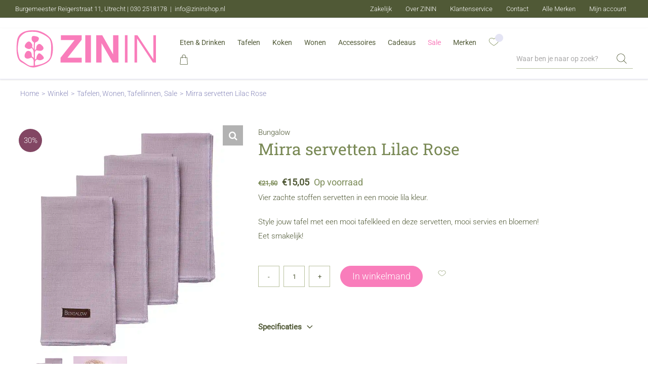

--- FILE ---
content_type: image/svg+xml
request_url: https://www.zininshop.nl/wp-content/uploads/2025/10/heart-filled.svg
body_size: 334
content:
<?xml version="1.0" encoding="UTF-8"?> <svg xmlns="http://www.w3.org/2000/svg" width="21" height="17" viewBox="0 0 21 17" fill="none"><path d="M10.2623 16.3063L10.0584 16.1974C9.95672 16.1432 7.53516 14.8447 5.07281 12.8871C1.70672 10.2116 0 7.70872 0 5.4482C0 4.19943 0.397969 3.0582 1.15078 2.14817C1.83609 1.31969 2.79 0.701352 3.90937 0.359922C5.07937 0.00325885 6.36422 -0.0213849 7.52859 0.291368C8.61234 0.582613 9.54797 1.14494 10.2623 1.92996C10.9767 1.14494 11.9119 0.582613 12.9961 0.291368C14.16 -0.0213849 15.4453 0.00281079 16.6153 0.359922C17.7347 0.701352 18.6886 1.31969 19.3739 2.14817C20.1267 3.0582 20.5247 4.19943 20.5247 5.4482C20.5247 7.70872 18.818 10.2116 15.4519 12.8871C12.9895 14.8442 10.5684 16.1432 10.4662 16.1974L10.2623 16.3063Z" fill="#798955"></path></svg> 

--- FILE ---
content_type: image/svg+xml
request_url: https://www.zininshop.nl/wp-content/themes/Avada-Child-Theme/image/search-icon.svg
body_size: 344
content:
<svg width="24" height="24" viewBox="0 0 24 24" fill="none" xmlns="http://www.w3.org/2000/svg">
<g clip-path="url(#clip0_58_283)">
<path d="M10.3822 18.5944C5.84422 18.5944 2.15234 14.9026 2.15234 10.3646C2.15234 5.82662 5.84422 2.13428 10.3822 2.13428C14.9202 2.13428 18.612 5.82615 18.612 10.3641C18.612 14.9021 14.9202 18.594 10.3822 18.594V18.5944ZM10.3822 2.971C6.30547 2.971 2.98906 6.2874 2.98906 10.3641C2.98906 14.4408 6.30547 17.7572 10.3822 17.7572C14.4589 17.7572 17.7753 14.4408 17.7753 10.3641C17.7753 6.2874 14.4589 2.971 10.3822 2.971Z" fill="#505936"/>
<path d="M21.4463 21.8738C21.3395 21.8738 21.2321 21.833 21.1506 21.7514L15.6085 16.2104C15.4449 16.0468 15.4449 15.7819 15.6085 15.6188C15.7717 15.4552 16.037 15.4552 16.2001 15.6188L21.7421 21.1599C21.9057 21.323 21.9057 21.5883 21.7421 21.7514C21.6606 21.833 21.5532 21.8738 21.4463 21.8738Z" fill="#505936"/>
</g>
<defs>
<clipPath id="clip0_58_283">
<rect width="24" height="24" fill="white"/>
</clipPath>
</defs>
</svg>


--- FILE ---
content_type: image/svg+xml
request_url: https://www.zininshop.nl/wp-content/themes/Avada-Child-Theme/image/cart-icon.svg
body_size: 636
content:
<svg width="16" height="20" viewBox="0 0 16 20" fill="none" xmlns="http://www.w3.org/2000/svg">
<path d="M14.9141 19.826H1.41036C1.15723 19.826 0.913482 19.7196 0.74192 19.5335C0.569889 19.3479 0.482701 19.0961 0.502858 18.8439L1.50833 6.04707C1.54536 5.57645 1.94426 5.20801 2.41629 5.20801H13.9096C14.3816 5.20801 14.7805 5.57645 14.8175 6.04707L15.823 18.8439C15.8427 19.0961 15.7555 19.3474 15.584 19.5335C15.4119 19.7191 15.1686 19.826 14.9155 19.826H14.9141ZM2.41583 6.04473C2.37739 6.04473 2.34504 6.07473 2.34223 6.11269L1.33676 18.9096C1.33489 18.9363 1.34614 18.9546 1.35598 18.9654C1.36583 18.9761 1.38364 18.9893 1.41036 18.9893H14.9146C14.9413 18.9893 14.9586 18.9766 14.969 18.9654C14.9788 18.9546 14.9905 18.9363 14.9882 18.9096L13.9827 6.11269C13.9799 6.07473 13.9475 6.04473 13.9091 6.04473H2.41583Z" fill="#505936"/>
<path d="M4.91439 7.57014C4.91064 7.57014 4.90689 7.57014 4.90314 7.57014C4.67205 7.56404 4.4897 7.37186 4.49627 7.14076L4.59986 3.25717C4.6008 3.22529 4.62517 2.46498 5.07845 1.70936C5.50127 1.00483 6.3783 0.169514 8.16377 0.187795C9.94736 0.169514 10.8263 1.00483 11.2491 1.70936C11.7024 2.46498 11.7267 3.22576 11.7277 3.25764L11.8313 7.14123C11.8374 7.37233 11.655 7.56451 11.4244 7.57061C11.1914 7.57576 11.0011 7.39436 10.995 7.16373L10.8914 3.28014C10.8914 3.27592 10.867 2.68248 10.5155 2.11436C10.0613 1.37983 9.27142 1.01326 8.16892 1.02545H8.16283C7.05611 1.0142 6.2658 1.37983 5.81158 2.11436C5.46048 2.68248 5.43611 3.27592 5.43564 3.28201L5.33205 7.1642C5.32595 7.39154 5.13986 7.57154 4.91392 7.57154L4.91439 7.57014Z" fill="#505936"/>
</svg>
